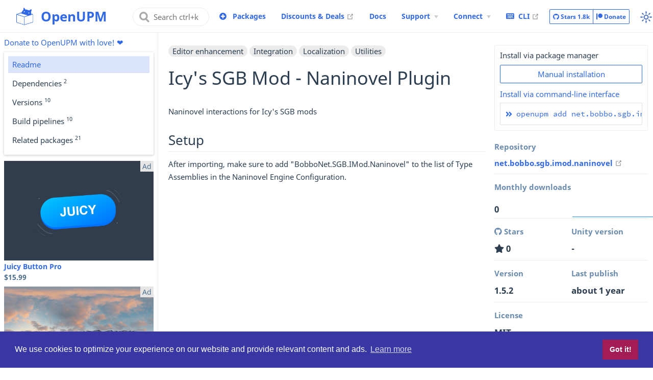

--- FILE ---
content_type: text/html; charset=UTF-8
request_url: https://openupm.com/packages/net.bobbo.sgb.imod.naninovel/
body_size: 3287
content:
<!doctype html>
<html lang="en-US">
  <head>
    <meta charset="utf-8" />
    <meta name="viewport" content="width=device-width,initial-scale=1" />
    <meta name="generator" content="VuePress 2.0.0-rc.7" />
    <style>
      :root {
        --c-bg: #fff;
      }
      html.dark {
        --c-bg: #22272e;
      }
      html,
      body {
        background-color: var(--c-bg);
      }
    </style>
    <script>
      const userMode = localStorage.getItem('vuepress-color-scheme')
      const systemDarkMode =
        window.matchMedia &&
        window.matchMedia('(prefers-color-scheme: dark)').matches
      if (userMode === 'dark' || (userMode !== 'light' && systemDarkMode)) {
        document.documentElement.classList.toggle('dark', true)
      }
    </script>
    <link rel="canonical" href="https://openupm.com/packages/net.bobbo.sgb.imod.naninovel/"><meta property="og:url" content="https://openupm.com/packages/net.bobbo.sgb.imod.naninovel/"><meta property="og:site_name" content="OpenUPM"><meta property="og:title" content="Icy's SGB Mods - Naninovel Plugin | net.bobbo.sgb.imod.naninovel | Unity Package Manager (UPM)"><meta property="og:description" content="Naninovel interactions for Icy's SGB mods"><meta property="og:type" content="website"><meta property="og:image" content="https://openupm.com/images/openupm-twitter.png"><meta property="og:locale" content="en-US"><meta name="twitter:card" content="summary_large_image"><meta name="twitter:image:alt" content="Icy's SGB Mods - Naninovel Plugin | net.bobbo.sgb.imod.naninovel | Unity Package Manager (UPM)"><meta property="article:author" content="BOBBO-NET"><meta property="article:tag" content="editor-enhancement"><meta property="article:tag" content="integration"><meta property="article:tag" content="localization"><meta property="article:tag" content="utilities"><script type="application/ld+json">{"@context":"https://schema.org","@type":"WebPage","name":"Icy's SGB Mods - Naninovel Plugin | net.bobbo.sgb.imod.naninovel | Unity Package Manager (UPM)","description":"Naninovel interactions for Icy's SGB mods"}</script><meta name="theme-color" content="#3068E5"><link rel="icon" href="/images/openupm-icon-256.png"><link rel="mask-icon" href="/images/openupm-icon-mask.svg" color="#3068E5"><link rel="apple-touch-icon" href="/images/openupm-icon-256.png"><meta name="apple-mobile-web-app-capable" content="yes"><meta name="apple-mobile-web-app-status-bar-style" content="black"><meta name="msapplication-TileImage" content="/images/openupm-icon-256.png"><meta name="msapplication-TileColor" content="#000000"><link rel="manifest" href="/manifest.json"><link rel="stylesheet" href="/vendors/fontawesome-free@5.15.1/css/all.css"><link rel="stylesheet" href="/vendors/cookieconsent@3.1.1/build/cookieconsent.min.css"><script src="/vendors/cookieconsent@3.1.1/build/cookieconsent.min.js"></script><script src="/vendors/chunkload-redirect/chunkload-redirect.js" async></script><link rel="alternate" type="application/rss+xml" href="https://api.openupm.com/feeds/updates/rss"><link rel="alternate" type="application/rss+atom" href="https://api.openupm.com/feeds/updates/atom"><link rel="alternate" type="application/json" href="https://api.openupm.com/feeds/updates/json"><meta name="keywords" content="openupm,open upm,upm,unity package manager,unity package,scoped registry,unity,open source,unity assets,asset store,unity store,free resource"><script async src="https://www.googletagmanager.com/gtag/js?id=G-HBWCQ2KGQ5"></script><script>window.dataLayer = window.dataLayer || [];
function gtag(){dataLayer.push(arguments);}
gtag('js', new Date());
gtag('config', 'G-HBWCQ2KGQ5');</script><script src="//pagead2.googlesyndication.com/pagead/js/adsbygoogle.js?client=ca-pub-1509006252899759" crossorigin="anonymous"></script><script async src="https://fundingchoicesmessages.google.com/i/pub-1509006252899759?ers=1" nonce="lUc_KA2m2P9d600H2mOqjg"></script><script nonce="lUc_KA2m2P9d600H2mOqjg">(function() {function signalGooglefcPresent() {if (!window.frames['googlefcPresent']) {if (document.body) {const iframe = document.createElement('iframe'); iframe.style = 'width: 0; height: 0; border: none; z-index: -1000; left: -1000px; top: -1000px;'; iframe.style.display = 'none'; iframe.name = 'googlefcPresent'; document.body.appendChild(iframe);} else {setTimeout(signalGooglefcPresent, 0);}}}signalGooglefcPresent();})();</script><title>Icy's SGB Mods - Naninovel Plugin | net.bobbo.sgb.imod.naninovel | Unity Package Manager (UPM) | OpenUPM</title><meta name="description" content="Naninovel interactions for Icy's SGB mods">
    <link rel="preload" href="/assets/style-druvbdgq.css" as="style"><link rel="stylesheet" href="/assets/style-druvbdgq.css">
    <link rel="modulepreload" href="/assets/app-D4mzDBVh.js"><link rel="modulepreload" href="/assets/index.html-RHOTrcjA.js">
    
  </head>
  <body>
    <div id="app"><!--[--><div class="theme-container wide-layout package-detail"><!--[--><!--[--><header class="navbar"><div class="toggle-sidebar-button" title="toggle sidebar" aria-expanded="false" role="button" tabindex="0"><div class="icon" aria-hidden="true"><span></span><span></span><span></span></div></div><span><a class="route-link" href="/"><img class="logo" src="/images/openupm-icon-256.png" alt="OpenUPM"><span class="site-name can-hide" aria-hidden="true">OpenUPM</span></a></span><div class="navbar-items-wrapper" style=""><!--[--><form class="search-box" role="search"><input type="search" placeholder="Search ctrl+k" autocomplete="off" spellcheck="false" value><!----></form><div class="navbar-items can-hide mr-2"><div class="nav-item packages-add"><a class="route-link nav-link" href="/packages/add/" aria-label data-v-baea3dbc><!--[--><i class="fas fa-plus-circle" aria-hidden="true" data-v-baea3dbc></i><!--]-->  <!--[--><!--]--></a></div></div><!--]--><nav class="navbar-items can-hide" aria-label="site navigation"><!--[--><div class="navbar-item"><a class="route-link route-link-active" href="/packages/" aria-label="Packages" data-v-baea3dbc><!--[--><!--]--> Packages <!--[--><!--]--></a></div><div class="navbar-item"><a class="external-link" href="https://assetstore.unity.com/?on_sale=true&amp;orderBy=1&amp;rows=96&amp;aid=1011lJJH" rel="noopener noreferrer" target="_blank" aria-label="Discounts &amp; Deals" data-v-baea3dbc><!--[--><!--]--> Discounts &amp; Deals <span><svg class="external-link-icon" xmlns="http://www.w3.org/2000/svg" aria-hidden="true" focusable="false" x="0px" y="0px" viewBox="0 0 100 100" width="15" height="15"><path fill="currentColor" d="M18.8,85.1h56l0,0c2.2,0,4-1.8,4-4v-32h-8v28h-48v-48h28v-8h-32l0,0c-2.2,0-4,1.8-4,4v56C14.8,83.3,16.6,85.1,18.8,85.1z"></path><polygon fill="currentColor" points="45.7,48.7 51.3,54.3 77.2,28.5 77.2,37.2 85.2,37.2 85.2,14.9 62.8,14.9 62.8,22.9 71.5,22.9"></polygon></svg><span class="external-link-icon-sr-only">open in new window</span></span><!--[--><!--]--></a></div><div class="navbar-item"><a class="route-link" href="/docs/" aria-label="Docs" data-v-baea3dbc><!--[--><!--]--> Docs <!--[--><!--]--></a></div><div class="navbar-item"><div class="navbar-dropdown-wrapper"><button class="navbar-dropdown-title" type="button" aria-label="Support Menu"><span class="title">Support</span><span class="arrow down"></span></button><button class="navbar-dropdown-title-mobile" type="button" aria-label="Support Menu"><span class="title">Support</span><span class="right arrow"></span></button><ul style="display:none;" class="navbar-dropdown"><!--[--><li class="navbar-dropdown-item"><a class="route-link" href="/support/" aria-label="Support OpenUPM" data-v-baea3dbc><!--[--><!--]--> Support OpenUPM <!--[--><!--]--></a></li><li class="navbar-dropdown-item"><a class="route-link" href="/contributors/" aria-label="Contributors" data-v-baea3dbc><!--[--><!--]--> Contributors <!--[--><!--]--></a></li><!--]--></ul></div></div><div class="navbar-item"><div class="navbar-dropdown-wrapper"><button class="navbar-dropdown-title" type="button" aria-label="Connect Menu"><span class="title">Connect</span><span class="arrow down"></span></button><button class="navbar-dropdown-title-mobile" type="button" aria-label="Connect Menu"><span class="title">Connect</span><span class="right arrow"></span></button><ul style="display:none;" class="navbar-dropdown"><!--[--><li class="navbar-dropdown-item"><a class="external-link" href="https://github.com/openupm/openupm" rel="noopener noreferrer" target="_blank" aria-label="GitHub" data-v-baea3dbc><!--[--><i class="fab fa-github" aria-hidden="true" data-v-baea3dbc></i><!--]--> GitHub <span><svg class="external-link-icon" xmlns="http://www.w3.org/2000/svg" aria-hidden="true" focusable="false" x="0px" y="0px" viewBox="0 0 100 100" width="15" height="15"><path fill="currentColor" d="M18.8,85.1h56l0,0c2.2,0,4-1.8,4-4v-32h-8v28h-48v-48h28v-8h-32l0,0c-2.2,0-4,1.8-4,4v56C14.8,83.3,16.6,85.1,18.8,85.1z"></path><polygon fill="currentColor" points="45.7,48.7 51.3,54.3 77.2,28.5 77.2,37.2 85.2,37.2 85.2,14.9 62.8,14.9 62.8,22.9 71.5,22.9"></polygon></svg><span class="external-link-icon-sr-only">open in new window</span></span><!--[--><!--]--></a></li><li class="navbar-dropdown-item"><a class="external-link" href="https://medium.com/openupm" rel="noopener noreferrer" target="_blank" aria-label="Medium" data-v-baea3dbc><!--[--><i class="fab fa-medium" aria-hidden="true" data-v-baea3dbc></i><!--]--> Medium <span><svg class="external-link-icon" xmlns="http://www.w3.org/2000/svg" aria-hidden="true" focusable="false" x="0px" y="0px" viewBox="0 0 100 100" width="15" height="15"><path fill="currentColor" d="M18.8,85.1h56l0,0c2.2,0,4-1.8,4-4v-32h-8v28h-48v-48h28v-8h-32l0,0c-2.2,0-4,1.8-4,4v56C14.8,83.3,16.6,85.1,18.8,85.1z"></path><polygon fill="currentColor" points="45.7,48.7 51.3,54.3 77.2,28.5 77.2,37.2 85.2,37.2 85.2,14.9 62.8,14.9 62.8,22.9 71.5,22.9"></polygon></svg><span class="external-link-icon-sr-only">open in new window</span></span><!--[--><!--]--></a></li><li class="navbar-dropdown-item"><a class="external-link" href="https://twitter.com/openupmupdate" rel="noopener noreferrer" target="_blank" aria-label="Twitter" data-v-baea3dbc><!--[--><i class="fab fa-twitter" aria-hidden="true" data-v-baea3dbc></i><!--]--> Twitter <span><svg class="external-link-icon" xmlns="http://www.w3.org/2000/svg" aria-hidden="true" focusable="false" x="0px" y="0px" viewBox="0 0 100 100" width="15" height="15"><path fill="currentColor" d="M18.8,85.1h56l0,0c2.2,0,4-1.8,4-4v-32h-8v28h-48v-48h28v-8h-32l0,0c-2.2,0-4,1.8-4,4v56C14.8,83.3,16.6,85.1,18.8,85.1z"></path><polygon fill="currentColor" points="45.7,48.7 51.3,54.3 77.2,28.5 77.2,37.2 85.2,37.2 85.2,14.9 62.8,14.9 62.8,22.9 71.5,22.9"></polygon></svg><span class="external-link-icon-sr-only">open in new window</span></span><!--[--><!--]--></a></li><li class="navbar-dropdown-item"><a class="external-link" href="https://discord.gg/FnUgWEP" rel="noopener noreferrer" target="_blank" aria-label="Discord" data-v-baea3dbc><!--[--><i class="fab fa-discord" aria-hidden="true" data-v-baea3dbc></i><!--]--> Discord <span><svg class="external-link-icon" xmlns="http://www.w3.org/2000/svg" aria-hidden="true" focusable="false" x="0px" y="0px" viewBox="0 0 100 100" width="15" height="15"><path fill="currentColor" d="M18.8,85.1h56l0,0c2.2,0,4-1.8,4-4v-32h-8v28h-48v-48h28v-8h-32l0,0c-2.2,0-4,1.8-4,4v56C14.8,83.3,16.6,85.1,18.8,85.1z"></path><polygon fill="currentColor" points="45.7,48.7 51.3,54.3 77.2,28.5 77.2,37.2 85.2,37.2 85.2,14.9 62.8,14.9 62.8,22.9 71.5,22.9"></polygon></svg><span class="external-link-icon-sr-only">open in new window</span></span><!--[--><!--]--></a></li><li class="navbar-dropdown-item"><a class="external-link" href="mailto:hello@openupm.com" aria-label="Contact Us" data-v-baea3dbc><!--[--><i class="fas fa-envelope" aria-hidden="true" data-v-baea3dbc></i><!--]--> Contact Us <!----><!--[--><!--]--></a></li><li class="navbar-dropdown-item"><a class="external-link" href="https://api.openupm.com/feeds/updates/rss" rel="noopener noreferrer" target="_blank" aria-label="Package Updates" data-v-baea3dbc><!--[--><i class="fa fa-rss-square" aria-hidden="true" data-v-baea3dbc></i><!--]--> Package Updates <span><svg class="external-link-icon" xmlns="http://www.w3.org/2000/svg" aria-hidden="true" focusable="false" x="0px" y="0px" viewBox="0 0 100 100" width="15" height="15"><path fill="currentColor" d="M18.8,85.1h56l0,0c2.2,0,4-1.8,4-4v-32h-8v28h-48v-48h28v-8h-32l0,0c-2.2,0-4,1.8-4,4v56C14.8,83.3,16.6,85.1,18.8,85.1z"></path><polygon fill="currentColor" points="45.7,48.7 51.3,54.3 77.2,28.5 77.2,37.2 85.2,37.2 85.2,14.9 62.8,14.9 62.8,22.9 71.5,22.9"></polygon></svg><span class="external-link-icon-sr-only">open in new window</span></span><!--[--><!--]--></a></li><!--]--></ul></div></div><div class="navbar-item"><a class="external-link" href="https://github.com/openupm/openupm-cli#openupm-cli" rel="noopener noreferrer" target="_blank" aria-label="CLI" data-v-baea3dbc><!--[--><i class="fa fa-keyboard" aria-hidden="true" data-v-baea3dbc></i><!--]--> CLI <span><svg class="external-link-icon" xmlns="http://www.w3.org/2000/svg" aria-hidden="true" focusable="false" x="0px" y="0px" viewBox="0 0 100 100" width="15" height="15"><path fill="currentColor" d="M18.8,85.1h56l0,0c2.2,0,4-1.8,4-4v-32h-8v28h-48v-48h28v-8h-32l0,0c-2.2,0-4,1.8-4,4v56C14.8,83.3,16.6,85.1,18.8,85.1z"></path><polygon fill="currentColor" points="45.7,48.7 51.3,54.3 77.2,28.5 77.2,37.2 85.2,37.2 85.2,14.9 62.8,14.9 62.8,22.9 71.5,22.9"></polygon></svg><span class="external-link-icon-sr-only">open in new window</span></span><!--[--><!--]--></a></div><!--]--></nav><!--[--><div class="initial-container" data-v-b7a79db3><div class="loader" data-v-b7a79db3><i class="fa fa-circle-notch fa-spin mr-1" data-v-b7a79db3></i><strong data-v-b7a79db3>Loading...</strong></div></div><div class="navbar-items hide-md" data-v-1298776c><div class="nav-item growth" data-v-1298776c><div class="btn-group" data-v-1298776c><a href="https://github.com/openupm/openupm" rel="noopener noreferrer" class="btn btn-default btn-sm" data-v-1298776c><i class="fab fa-github" data-v-1298776c></i> Stars <span class="stars" data-v-1298776c>...</span></a><a href="https://www.patreon.com/openupm" rel="noopener noreferrer" class="btn btn-default btn-sm" data-v-1298776c><i class="fab fa-patreon" data-v-1298776c></i> Donate</a></div></div></div><!--]--><button class="toggle-color-mode-button" title="toggle color mode"><svg style="" class="icon" focusable="false" viewBox="0 0 32 32"><path d="M16 12.005a4 4 0 1 1-4 4a4.005 4.005 0 0 1 4-4m0-2a6 6 0 1 0 6 6a6 6 0 0 0-6-6z" fill="currentColor"></path><path d="M5.394 6.813l1.414-1.415l3.506 3.506L8.9 10.318z" fill="currentColor"></path><path d="M2 15.005h5v2H2z" fill="currentColor"></path><path d="M5.394 25.197L8.9 21.691l1.414 1.415l-3.506 3.505z" fill="currentColor"></path><path d="M15 25.005h2v5h-2z" fill="currentColor"></path><path d="M21.687 23.106l1.414-1.415l3.506 3.506l-1.414 1.414z" fill="currentColor"></path><path d="M25 15.005h5v2h-5z" fill="currentColor"></path><path d="M21.687 8.904l3.506-3.506l1.414 1.415l-3.506 3.505z" fill="currentColor"></path><path d="M15 2.005h2v5h-2z" fill="currentColor"></path></svg><svg style="display:none;" class="icon" focusable="false" viewBox="0 0 32 32"><path d="M13.502 5.414a15.075 15.075 0 0 0 11.594 18.194a11.113 11.113 0 0 1-7.975 3.39c-.138 0-.278.005-.418 0a11.094 11.094 0 0 1-3.2-21.584M14.98 3a1.002 1.002 0 0 0-.175.016a13.096 13.096 0 0 0 1.825 25.981c.164.006.328 0 .49 0a13.072 13.072 0 0 0 10.703-5.555a1.01 1.01 0 0 0-.783-1.565A13.08 13.08 0 0 1 15.89 4.38A1.015 1.015 0 0 0 14.98 3z" fill="currentColor"></path></svg></button><!----></div></header><div class="growth-navbar-mobile show-sm" data-v-e0568abe><div class="columns" data-v-e0568abe><div class="column col-12" data-v-e0568abe><div class="btn-group" data-v-e0568abe><a class="route-link route-link-active btn btn-default btn-sm" href="/packages/" aria-label data-v-e0568abe data-v-baea3dbc><!--[--><i class="fa fa-box-open" aria-hidden="true" data-v-baea3dbc></i><!--]-->  <!--[--><!--]--></a><a href="https://github.com/openupm/openupm" rel="noopener noreferrer" class="btn btn-default btn-sm" data-v-e0568abe><i class="fab fa-github" data-v-e0568abe></i> Stars <span class="stars" data-v-e0568abe>...</span></a><a href="https://www.patreon.com/openupm" rel="noopener noreferrer" class="btn btn-default btn-sm" data-v-e0568abe><i class="fab fa-patreon" data-v-e0568abe></i> Donate</a></div></div></div></div><!--]--><!--]--><div class="sidebar-mask"></div><!--[--><aside class="sidebar"><nav class="navbar-items" aria-label="site navigation"><!--[--><div class="navbar-item"><a class="route-link route-link-active" href="/packages/" aria-label="Packages" data-v-baea3dbc><!--[--><!--]--> Packages <!--[--><!--]--></a></div><div class="navbar-item"><a class="external-link" href="https://assetstore.unity.com/?on_sale=true&amp;orderBy=1&amp;rows=96&amp;aid=1011lJJH" rel="noopener noreferrer" target="_blank" aria-label="Discounts &amp; Deals" data-v-baea3dbc><!--[--><!--]--> Discounts &amp; Deals <span><svg class="external-link-icon" xmlns="http://www.w3.org/2000/svg" aria-hidden="true" focusable="false" x="0px" y="0px" viewBox="0 0 100 100" width="15" height="15"><path fill="currentColor" d="M18.8,85.1h56l0,0c2.2,0,4-1.8,4-4v-32h-8v28h-48v-48h28v-8h-32l0,0c-2.2,0-4,1.8-4,4v56C14.8,83.3,16.6,85.1,18.8,85.1z"></path><polygon fill="currentColor" points="45.7,48.7 51.3,54.3 77.2,28.5 77.2,37.2 85.2,37.2 85.2,14.9 62.8,14.9 62.8,22.9 71.5,22.9"></polygon></svg><span class="external-link-icon-sr-only">open in new window</span></span><!--[--><!--]--></a></div><div class="navbar-item"><a class="route-link" href="/docs/" aria-label="Docs" data-v-baea3dbc><!--[--><!--]--> Docs <!--[--><!--]--></a></div><div class="navbar-item"><div class="navbar-dropdown-wrapper"><button class="navbar-dropdown-title" type="button" aria-label="Support Menu"><span class="title">Support</span><span class="arrow down"></span></button><button class="navbar-dropdown-title-mobile" type="button" aria-label="Support Menu"><span class="title">Support</span><span class="right arrow"></span></button><ul style="display:none;" class="navbar-dropdown"><!--[--><li class="navbar-dropdown-item"><a class="route-link" href="/support/" aria-label="Support OpenUPM" data-v-baea3dbc><!--[--><!--]--> Support OpenUPM <!--[--><!--]--></a></li><li class="navbar-dropdown-item"><a class="route-link" href="/contributors/" aria-label="Contributors" data-v-baea3dbc><!--[--><!--]--> Contributors <!--[--><!--]--></a></li><!--]--></ul></div></div><div class="navbar-item"><div class="navbar-dropdown-wrapper"><button class="navbar-dropdown-title" type="button" aria-label="Connect Menu"><span class="title">Connect</span><span class="arrow down"></span></button><button class="navbar-dropdown-title-mobile" type="button" aria-label="Connect Menu"><span class="title">Connect</span><span class="right arrow"></span></button><ul style="display:none;" class="navbar-dropdown"><!--[--><li class="navbar-dropdown-item"><a class="external-link" href="https://github.com/openupm/openupm" rel="noopener noreferrer" target="_blank" aria-label="GitHub" data-v-baea3dbc><!--[--><i class="fab fa-github" aria-hidden="true" data-v-baea3dbc></i><!--]--> GitHub <span><svg class="external-link-icon" xmlns="http://www.w3.org/2000/svg" aria-hidden="true" focusable="false" x="0px" y="0px" viewBox="0 0 100 100" width="15" height="15"><path fill="currentColor" d="M18.8,85.1h56l0,0c2.2,0,4-1.8,4-4v-32h-8v28h-48v-48h28v-8h-32l0,0c-2.2,0-4,1.8-4,4v56C14.8,83.3,16.6,85.1,18.8,85.1z"></path><polygon fill="currentColor" points="45.7,48.7 51.3,54.3 77.2,28.5 77.2,37.2 85.2,37.2 85.2,14.9 62.8,14.9 62.8,22.9 71.5,22.9"></polygon></svg><span class="external-link-icon-sr-only">open in new window</span></span><!--[--><!--]--></a></li><li class="navbar-dropdown-item"><a class="external-link" href="https://medium.com/openupm" rel="noopener noreferrer" target="_blank" aria-label="Medium" data-v-baea3dbc><!--[--><i class="fab fa-medium" aria-hidden="true" data-v-baea3dbc></i><!--]--> Medium <span><svg class="external-link-icon" xmlns="http://www.w3.org/2000/svg" aria-hidden="true" focusable="false" x="0px" y="0px" viewBox="0 0 100 100" width="15" height="15"><path fill="currentColor" d="M18.8,85.1h56l0,0c2.2,0,4-1.8,4-4v-32h-8v28h-48v-48h28v-8h-32l0,0c-2.2,0-4,1.8-4,4v56C14.8,83.3,16.6,85.1,18.8,85.1z"></path><polygon fill="currentColor" points="45.7,48.7 51.3,54.3 77.2,28.5 77.2,37.2 85.2,37.2 85.2,14.9 62.8,14.9 62.8,22.9 71.5,22.9"></polygon></svg><span class="external-link-icon-sr-only">open in new window</span></span><!--[--><!--]--></a></li><li class="navbar-dropdown-item"><a class="external-link" href="https://twitter.com/openupmupdate" rel="noopener noreferrer" target="_blank" aria-label="Twitter" data-v-baea3dbc><!--[--><i class="fab fa-twitter" aria-hidden="true" data-v-baea3dbc></i><!--]--> Twitter <span><svg class="external-link-icon" xmlns="http://www.w3.org/2000/svg" aria-hidden="true" focusable="false" x="0px" y="0px" viewBox="0 0 100 100" width="15" height="15"><path fill="currentColor" d="M18.8,85.1h56l0,0c2.2,0,4-1.8,4-4v-32h-8v28h-48v-48h28v-8h-32l0,0c-2.2,0-4,1.8-4,4v56C14.8,83.3,16.6,85.1,18.8,85.1z"></path><polygon fill="currentColor" points="45.7,48.7 51.3,54.3 77.2,28.5 77.2,37.2 85.2,37.2 85.2,14.9 62.8,14.9 62.8,22.9 71.5,22.9"></polygon></svg><span class="external-link-icon-sr-only">open in new window</span></span><!--[--><!--]--></a></li><li class="navbar-dropdown-item"><a class="external-link" href="https://discord.gg/FnUgWEP" rel="noopener noreferrer" target="_blank" aria-label="Discord" data-v-baea3dbc><!--[--><i class="fab fa-discord" aria-hidden="true" data-v-baea3dbc></i><!--]--> Discord <span><svg class="external-link-icon" xmlns="http://www.w3.org/2000/svg" aria-hidden="true" focusable="false" x="0px" y="0px" viewBox="0 0 100 100" width="15" height="15"><path fill="currentColor" d="M18.8,85.1h56l0,0c2.2,0,4-1.8,4-4v-32h-8v28h-48v-48h28v-8h-32l0,0c-2.2,0-4,1.8-4,4v56C14.8,83.3,16.6,85.1,18.8,85.1z"></path><polygon fill="currentColor" points="45.7,48.7 51.3,54.3 77.2,28.5 77.2,37.2 85.2,37.2 85.2,14.9 62.8,14.9 62.8,22.9 71.5,22.9"></polygon></svg><span class="external-link-icon-sr-only">open in new window</span></span><!--[--><!--]--></a></li><li class="navbar-dropdown-item"><a class="external-link" href="mailto:hello@openupm.com" aria-label="Contact Us" data-v-baea3dbc><!--[--><i class="fas fa-envelope" aria-hidden="true" data-v-baea3dbc></i><!--]--> Contact Us <!----><!--[--><!--]--></a></li><li class="navbar-dropdown-item"><a class="external-link" href="https://api.openupm.com/feeds/updates/rss" rel="noopener noreferrer" target="_blank" aria-label="Package Updates" data-v-baea3dbc><!--[--><i class="fa fa-rss-square" aria-hidden="true" data-v-baea3dbc></i><!--]--> Package Updates <span><svg class="external-link-icon" xmlns="http://www.w3.org/2000/svg" aria-hidden="true" focusable="false" x="0px" y="0px" viewBox="0 0 100 100" width="15" height="15"><path fill="currentColor" d="M18.8,85.1h56l0,0c2.2,0,4-1.8,4-4v-32h-8v28h-48v-48h28v-8h-32l0,0c-2.2,0-4,1.8-4,4v56C14.8,83.3,16.6,85.1,18.8,85.1z"></path><polygon fill="currentColor" points="45.7,48.7 51.3,54.3 77.2,28.5 77.2,37.2 85.2,37.2 85.2,14.9 62.8,14.9 62.8,22.9 71.5,22.9"></polygon></svg><span class="external-link-icon-sr-only">open in new window</span></span><!--[--><!--]--></a></li><!--]--></ul></div></div><div class="navbar-item"><a class="external-link" href="https://github.com/openupm/openupm-cli#openupm-cli" rel="noopener noreferrer" target="_blank" aria-label="CLI" data-v-baea3dbc><!--[--><i class="fa fa-keyboard" aria-hidden="true" data-v-baea3dbc></i><!--]--> CLI <span><svg class="external-link-icon" xmlns="http://www.w3.org/2000/svg" aria-hidden="true" focusable="false" x="0px" y="0px" viewBox="0 0 100 100" width="15" height="15"><path fill="currentColor" d="M18.8,85.1h56l0,0c2.2,0,4-1.8,4-4v-32h-8v28h-48v-48h28v-8h-32l0,0c-2.2,0-4,1.8-4,4v56C14.8,83.3,16.6,85.1,18.8,85.1z"></path><polygon fill="currentColor" points="45.7,48.7 51.3,54.3 77.2,28.5 77.2,37.2 85.2,37.2 85.2,14.9 62.8,14.9 62.8,22.9 71.5,22.9"></polygon></svg><span class="external-link-icon-sr-only">open in new window</span></span><!--[--><!--]--></a></div><!--]--></nav><!--[--><!--[--><!--[--><!--[--><!----><!--]--><!--]--><!--]--><!--]--><ul class="sidebar-items"><!--[--><li><p tabindex="0" class="sidebar-item sidebar-heading"> <!----></p><!----></li><!--]--></ul><!--[--><!--]--></aside><!--]--><!--[--><main class="page"><!--[--><!--]--><div class="theme-default-content"><!--[--><!--[--><!--[--><!--[--><!----><!--]--><!--]--><!--]--><!--]--><div></div><!--[--><!--]--></div><footer class="page-meta"><!----><!----><!----></footer><!----><!--[--><!--[--><!----><!----><!--]--><!--]--></main><!--]--></div><!--[--><!----><!--]--><!--]--></div>
    <script type="module" src="/assets/app-D4mzDBVh.js" defer></script>
  </body>
</html>


--- FILE ---
content_type: text/html; charset=utf-8
request_url: https://www.google.com/recaptcha/api2/aframe
body_size: 268
content:
<!DOCTYPE HTML><html><head><meta http-equiv="content-type" content="text/html; charset=UTF-8"></head><body><script nonce="5ZM0IJFSJpoCY8e4QVtlFw">/** Anti-fraud and anti-abuse applications only. See google.com/recaptcha */ try{var clients={'sodar':'https://pagead2.googlesyndication.com/pagead/sodar?'};window.addEventListener("message",function(a){try{if(a.source===window.parent){var b=JSON.parse(a.data);var c=clients[b['id']];if(c){var d=document.createElement('img');d.src=c+b['params']+'&rc='+(localStorage.getItem("rc::a")?sessionStorage.getItem("rc::b"):"");window.document.body.appendChild(d);sessionStorage.setItem("rc::e",parseInt(sessionStorage.getItem("rc::e")||0)+1);localStorage.setItem("rc::h",'1769456531889');}}}catch(b){}});window.parent.postMessage("_grecaptcha_ready", "*");}catch(b){}</script></body></html>

--- FILE ---
content_type: application/javascript; charset=UTF-8
request_url: https://openupm.com/assets/AdsenseDisplayForPackageDetail-CXGvIyw9.js
body_size: -19
content:
import{_ as a,r as s,o as t,c as o,a as c,w as l,e as d,b as n}from"./app-D4mzDBVh.js";const r={},i={class:"mb-2"},_=n("ins",{class:"adsbygoogle",style:{display:"block",height:"300px"},"data-ad-client":"ca-pub-1509006252899759","data-ad-slot":"8471296007","data-ad-format":"auto","data-full-width-responsive":"true"},null,-1);function p(u,f){const e=s("scriptx");return t(),o("div",i,[_,c(e,null,{default:l(()=>[d(" (adsbygoogle = window.adsbygoogle || []).push({}); ")]),_:1})])}const h=a(r,[["render",p],["__file","AdsenseDisplayForPackageDetail.vue"]]);export{h as default};


--- FILE ---
content_type: application/javascript; charset=UTF-8
request_url: https://openupm.com/assets/PlaceholderLoader-qlzRK8MT.js
body_size: 337
content:
import{g as u,a as t,k as i,W as h,o as p,D as y,C as f,_ as m}from"./app-D4mzDBVh.js";var s=function(){return Math.random().toString(36).substring(2)},v=u({name:"ContentLoader",props:{width:{type:[Number,String]},height:{type:[Number,String]},viewBox:{type:String},preserveAspectRatio:{type:String,default:"xMidYMid meet"},speed:{type:Number,default:2},baseUrl:{type:String,default:""},primaryColor:{type:String,default:"#f9f9f9"},secondaryColor:{type:String,default:"#ecebeb"},primaryOpacity:{type:Number,default:1},secondaryOpacity:{type:Number,default:1},uniqueKey:{type:String},animate:{type:Boolean,default:!0}},setup:function(e){var a=i(function(){return e.uniqueKey?"".concat(e.uniqueKey,"-idClip"):s()}),n=i(function(){return e.uniqueKey?"".concat(e.uniqueKey,"-idGradient"):s()}),l=i(function(){var r;return(r=e.width)!==null&&r!==void 0?r:400}),c=i(function(){var r;return(r=e.height)!==null&&r!==void 0?r:130}),d=i(function(){var r;return(r=e.viewBox)!==null&&r!==void 0?r:"0 0 ".concat(l.value," ").concat(c.value)});return{idClip:a,idGradient:n,computedViewBox:d}},render:function(){return t("svg",{width:this.width,height:this.height,viewBox:this.computedViewBox,version:"1.1",preserveAspectRatio:this.preserveAspectRatio},[t("rect",{style:{fill:"url(".concat(this.baseUrl,"#").concat(this.idGradient,")")},"clip-path":"url(".concat(this.baseUrl,"#").concat(this.idClip,")"),x:"0",y:"0",width:"100%",height:"100%"},null),t("defs",null,[t("clipPath",{id:this.idClip},[this.$slots.default?this.$slots.default():t("rect",{x:"0",y:"0",rx:"5",ry:"5",width:"100%",height:"100%"},null)]),t("linearGradient",{id:this.idGradient},[t("stop",{offset:"0%","stop-color":this.primaryColor,"stop-opacity":this.primaryOpacity},[this.animate?t("animate",{attributeName:"offset",values:"-2; 1",dur:"".concat(this.speed,"s"),repeatCount:"indefinite"},null):null]),t("stop",{offset:"50%","stop-color":this.secondaryColor,"stop-opacity":this.secondaryOpacity},[this.animate?t("animate",{attributeName:"offset",values:"-1.5; 1.5",dur:"".concat(this.speed,"s"),repeatCount:"indefinite"},null):null]),t("stop",{offset:"100%","stop-color":this.primaryColor,"stop-opacity":this.primaryOpacity},[this.animate?t("animate",{attributeName:"offset",values:"-1; 2",dur:"".concat(this.speed,"s"),repeatCount:"indefinite"},null):null])])])])}}),g=u(function(o,e){var a=e.attrs;return function(){return t(v,a,{default:function(){return[t("rect",{x:"0",y:"0",rx:"3",ry:"3",width:"250",height:"10"},null),t("rect",{x:"20",y:"20",rx:"3",ry:"3",width:"220",height:"10"},null),t("rect",{x:"20",y:"40",rx:"3",ry:"3",width:"170",height:"10"},null),t("rect",{x:"0",y:"60",rx:"3",ry:"3",width:"250",height:"10"},null),t("rect",{x:"20",y:"80",rx:"3",ry:"3",width:"200",height:"10"},null),t("rect",{x:"20",y:"100",rx:"3",ry:"3",width:"80",height:"10"},null)]}})}});const x=u({__name:"PlaceholderLoader",setup(o){const e=h(),a=i(()=>e.value?"#2c2c2c":"#f9f9f9"),n=i(()=>e.value?"#6c6c6c":"#ecebeb");return(l,c)=>(p(),y(f(g),{"primary-color":a.value,"secondary-color":n.value},null,8,["primary-color","secondary-color"]))}}),C=m(x,[["__file","PlaceholderLoader.vue"]]);export{C as default};


--- FILE ---
content_type: application/javascript; charset=UTF-8
request_url: https://openupm.com/assets/PackageSetupViaPackageManager-CBefxDVP.js
body_size: 534
content:
import{H as S}from"./index-COV9mfjx.js";import{g as j,k as p,r as g,o as m,D as b,w as o,e as t,b as e,c as k,F as A,q as L,t as i,a as r,V as y,_ as V}from"./app-D4mzDBVh.js";const N=e("p",null,"Please follow the instrustions:",-1),R=e("li",null,[t("open "),e("strong",null,"Edit/Project Settings/Package Manager")],-1),w={class:"setup-scoped-registry"},B=e("li",null,[t("click "),e("kbd",null,"Save"),t(" or "),e("kbd",null,"Apply")],-1),C=e("li",null,[t("open "),e("strong",null,"Window/Package Manager")],-1),U=e("li",null,[t("click "),e("kbd",null,"+")],-1),H=e("li",null,[t(" select "),e("kbd",null,"Add package by name..."),t(" or "),e("kbd",null,"Add package from git URL...")],-1),T=e("li",null,[t("click "),e("kbd",null,"Add")],-1),D=e("div",{class:"divider text-center","data-content":"OR"},null,-1),I={class:"theme-default-content custom"},O=["innerHTML"],W="modal-manualinstallation",E=j({__name:"PackageSetupViaPackageManager",props:{name:{type:String,default:""},version:{type:String,default:""},scopes:{type:Array,default:()=>[]}},setup(s){const c=s,_=y().replace("https://",""),h=y(),v=p(()=>{const a=[{name:"Name",value:_},{name:"URL",value:h}],l=c.scopes||[];for(let n=0;n<l.length;n++){const d=l[n];a.push({name:n==0?"Scope(s)":"",value:d})}return a}),f=p(()=>{const a={scopedRegistries:[{name:_,url:h,scopes:c.scopes}],dependencies:{}};a.dependencies[c.name]=c.version;const l=JSON.stringify(a,null,4);return`<pre><code class="hljs json">${S.highlight(l,{language:"json"}).value}</code></pre>`}),x=p(()=>({link:"https://docs.unity3d.com/Manual/upm-manifestPrj.html",text:"Packages/manifest.json"}));return(a,l)=>{const n=g("CopyWrapper"),d=g("AutoLink"),P=g("Modal");return m(),b(P,{id:W},{title:o(()=>[t("Install via Package Manager")]),body:o(()=>[N,e("ul",null,[R,e("li",null,[t(" add a new Scoped Registry (or edit the existing OpenUPM entry) "),e("dl",w,[(m(!0),k(A,null,L(v.value,(u,M)=>(m(),k("div",{key:M},[e("dt",null,i(u.name),1),e("dd",null,[r(n,{"copy-text":u.value},{default:o(()=>[e("code",null,i(u.value),1)]),_:2},1032,["copy-text"])])]))),128))])]),B,C,U,H,e("li",null,[t(" paste "),r(n,{"copy-text":s.name},{default:o(()=>[e("code",null,i(s.name),1)]),_:1},8,["copy-text"]),t(" into name ")]),e("li",null,[t(" paste "),r(n,{"copy-text":s.version},{default:o(()=>[e("code",null,i(s.version),1)]),_:1},8,["copy-text"]),t(" into version ")]),T]),D,e("p",null,[t(" Alternatively, merge the snippet to "),r(d,{item:x.value},null,8,["item"])]),e("div",I,[e("div",{class:"language-json",innerHTML:f.value},null,8,O)])]),_:1})}}}),q=V(E,[["__file","PackageSetupViaPackageManager.vue"]]);export{q as default};


--- FILE ---
content_type: application/javascript; charset=UTF-8
request_url: https://openupm.com/assets/GrowthNavbar-BfdIbws5.js
body_size: 278
content:
import{g as c,E as p,o as _,c as d,b as t,e as a,t as o,C as i,p as l,f as h,_ as f}from"./app-D4mzDBVh.js";const n=e=>(l("data-v-1298776c"),e=e(),h(),e),u={class:"navbar-items hide-md"},m={class:"nav-item growth"},b={class:"btn-group"},v={href:"https://github.com/openupm/openupm",rel:"noopener noreferrer",class:"btn btn-default btn-sm"},w=n(()=>t("i",{class:"fab fa-github"},null,-1)),S={class:"stars"},g={href:"https://www.patreon.com/openupm",rel:"noopener noreferrer",class:"btn btn-default btn-sm"},N=n(()=>t("i",{class:"fab fa-patreon"},null,-1)),I=c({__name:"GrowthNavbar",setup(e){const r=p();return(s,B)=>(_(),d("div",u,[t("div",m,[t("div",b,[t("a",v,[w,a(" Stars "),t("span",S,o(i(r).formattedStars),1)]),t("a",g,[N,a(" "+o(s.$capitalize(s.$t("donate"))),1)])])])]))}}),k=f(I,[["__scopeId","data-v-1298776c"],["__file","GrowthNavbar.vue"]]);export{k as default};


--- FILE ---
content_type: application/javascript; charset=UTF-8
request_url: https://openupm.com/assets/CopyWrapper-C1DDoRxD.js
body_size: 1051
content:
import{j as y,g,u as v,k as C,l as b,o as w,c as _,m as D,n as k,_ as x}from"./app-D4mzDBVh.js";var h=function(){var t=document.getSelection();if(!t.rangeCount)return function(){};for(var e=document.activeElement,o=[],r=0;r<t.rangeCount;r++)o.push(t.getRangeAt(r));switch(e.tagName.toUpperCase()){case"INPUT":case"TEXTAREA":e.blur();break;default:e=null;break}return t.removeAllRanges(),function(){t.type==="Caret"&&t.removeAllRanges(),t.rangeCount||o.forEach(function(c){t.addRange(c)}),e&&e.focus()}},E=h,u={"text/plain":"Text","text/html":"Url",default:"Text"},S="Copy to clipboard: #{key}, Enter";function T(t){var e=(/mac os x/i.test(navigator.userAgent)?"⌘":"Ctrl")+"+C";return t.replace(/#{\s*key\s*}/g,e)}function R(t,e){var o,r,c,s,l,a,i=!1;e||(e={}),o=e.debug||!1;try{c=E(),s=document.createRange(),l=document.getSelection(),a=document.createElement("span"),a.textContent=t,a.ariaHidden="true",a.style.all="unset",a.style.position="fixed",a.style.top=0,a.style.clip="rect(0, 0, 0, 0)",a.style.whiteSpace="pre",a.style.webkitUserSelect="text",a.style.MozUserSelect="text",a.style.msUserSelect="text",a.style.userSelect="text",a.addEventListener("copy",function(n){if(n.stopPropagation(),e.format)if(n.preventDefault(),typeof n.clipboardData>"u"){o&&console.warn("unable to use e.clipboardData"),o&&console.warn("trying IE specific stuff"),window.clipboardData.clearData();var p=u[e.format]||u.default;window.clipboardData.setData(p,t)}else n.clipboardData.clearData(),n.clipboardData.setData(e.format,t);e.onCopy&&(n.preventDefault(),e.onCopy(n.clipboardData))}),document.body.appendChild(a),s.selectNodeContents(a),l.addRange(s);var m=document.execCommand("copy");if(!m)throw new Error("copy command was unsuccessful");i=!0}catch(n){o&&console.error("unable to copy using execCommand: ",n),o&&console.warn("trying IE specific stuff");try{window.clipboardData.setData(e.format||"text",t),e.onCopy&&e.onCopy(window.clipboardData),i=!0}catch(p){o&&console.error("unable to copy using clipboardData: ",p),o&&console.error("falling back to prompt"),r=T("message"in e?e.message:S),window.prompt(r,t)}}finally{l&&(typeof l.removeRange=="function"?l.removeRange(s):l.removeAllRanges()),a&&document.body.removeChild(a),c()}return i}var A=R;const I=y(A),U=["data-tooltip"],f=g({__name:"CopyWrapper",props:{copyText:{type:String,default:""},displayBlock:{type:Boolean,default:!1}},setup(t){const{t:e}=v(),o=t,r=C(()=>e("copied-tooltip")),c=b(!1),s=()=>{I(o.copyText,{format:"text/plain"}),c.value=!0,setTimeout(()=>{c.value=!1},2e3)};return(l,a)=>(w(),_("span",{"data-tooltip":r.value,class:k({"copy-wrapper tooltip tooltip-click":!0,"tooltip-clicked":c.value,"d-block":t.displayBlock}),onClick:s},[D(l.$slots,"default",{},void 0,!0)],10,U))}});function d(t){const e=t;e.__i18n=e.__i18n||[],e.__i18n.push({locale:"en-US",resource:{"copied-tooltip":o=>{const{normalize:r}=o;return r(["Copied to pasteboard"])}}})}typeof d=="function"&&d(f);const z=x(f,[["__scopeId","data-v-e1f6e7a1"],["__file","CopyWrapper.vue"]]);export{z as default};


--- FILE ---
content_type: application/javascript; charset=UTF-8
request_url: https://openupm.com/vendors/chunkload-redirect/chunkload-redirect.js
body_size: -78
content:
/* Refresh page when a chunk fails to load
 * Modified from https://raw.githubusercontent.com/cwaring/vuepress-plugin-chunkload-redirect/main/clientRootMixin.js
 */
function unhandledRejection(e) {
  console.error("unhandledrejection", e);
  if (/loading chunk \d* failed./i.test(e.reason))
    window.location.href = window.location.href;
}

// catch unhandledRejection from promise
window.removeEventListener("unhandledrejection", unhandledRejection);
window.addEventListener("unhandledrejection", unhandledRejection);


--- FILE ---
content_type: application/javascript; charset=UTF-8
request_url: https://openupm.com/assets/GrowthNavbarMobile-BPtiXxA2.js
body_size: -8
content:
import{g as p,E as _,u,k as d,i as b,r as f,o as m,c as h,b as e,a as v,e as o,t as a,C as k,p as g,f as w,_ as S}from"./app-D4mzDBVh.js";const n=t=>(g("data-v-e0568abe"),t=t(),w(),t),N={class:"growth-navbar-mobile show-sm"},I={class:"columns"},x={class:"column col-12"},L={class:"btn-group"},B={href:"https://github.com/openupm/openupm",rel:"noopener noreferrer",class:"btn btn-default btn-sm"},C=n(()=>e("i",{class:"fab fa-github"},null,-1)),G={class:"stars"},M={href:"https://www.patreon.com/openupm",rel:"noopener noreferrer",class:"btn btn-default btn-sm"},V=n(()=>e("i",{class:"fab fa-patreon"},null,-1)),z=p({__name:"GrowthNavbarMobile",setup(t){const c=_(),{t:r}=u(),i=d(()=>({link:"/packages/",text:b(r("packages")),icon:"fa fa-box-open",iconLeft:!0}));return(s,A)=>{const l=f("AutoLink");return m(),h("div",N,[e("div",I,[e("div",x,[e("div",L,[v(l,{item:i.value,class:"btn btn-default btn-sm"},null,8,["item"]),e("a",B,[C,o(" Stars "),e("span",G,a(k(c).formattedStars),1)]),e("a",M,[V,o(" "+a(s.$capitalize(s.$t("donate"))),1)])])])])])}}}),E=S(z,[["__scopeId","data-v-e0568abe"],["__file","GrowthNavbarMobile.vue"]]);export{E as default};


--- FILE ---
content_type: application/javascript; charset=UTF-8
request_url: https://openupm.com/assets/LazyImage-YbwzJvDm.js
body_size: 360
content:
import{l as v,G as m,k as l,h as _,H as y,I as i,g as P,o as O,D as b,J as I,C as h,_ as w}from"./app-D4mzDBVh.js";var B=Object.defineProperty,E=Object.defineProperties,L=Object.getOwnPropertyDescriptors,d=Object.getOwnPropertySymbols,S=Object.prototype.hasOwnProperty,z=Object.prototype.propertyIsEnumerable,A=(e,r,t)=>r in e?B(e,r,{enumerable:!0,configurable:!0,writable:!0,value:t}):e[r]=t,D=(e,r)=>{for(var t in r||(r={}))S.call(r,t)&&A(e,t,r[t]);if(d)for(var t of d(r))z.call(r,t)&&A(e,t,r[t]);return e},j=(e,r)=>E(e,L(r)),R={props:{src:{type:String,required:!0},srcPlaceholder:{type:String,default:"[data-uri]"},srcset:{type:String},intersectionOptions:{type:Object,default:()=>({})},usePicture:{type:Boolean,default:!1}},inheritAttrs:!1,setup(e,{attrs:r,slots:t,emit:o}){const a=v(null),s=m({observer:null,intersected:!1,loaded:!1}),f=l(()=>s.intersected&&e.src?e.src:e.srcPlaceholder),g=l(()=>s.intersected&&e.srcset?e.srcset:!1),c=()=>{a.value&&a.value.getAttribute("src")!==e.srcPlaceholder&&(s.loaded=!0,o("load",a.value))},p=()=>o("error",a.value);return _(()=>{"IntersectionObserver"in window&&(s.observer=new IntersectionObserver(n=>{n[0].isIntersecting&&(s.intersected=!0,s.observer.disconnect(),o("intersect"))},e.intersectionOptions),s.observer.observe(a.value))}),y(()=>{"IntersectionObserver"in window&&s.observer&&s.observer.disconnect()}),()=>{const n=i("img",j(D({ref:a,src:f.value,srcset:g.value||null},r),{class:[r.class,"v-lazy-image",{"v-lazy-image-loaded":s.loaded}],onLoad:c,onError:p}));return e.usePicture?i("picture",{ref:a,onLoad:c},s.intersected?[t.default,n]:[n]):n}}};const u="[data-uri]",x=P({__name:"LazyImage",props:{placeholder:{type:String,default:u},errorMessage:{type:String,default:"Image not found: "}},setup(e){const r=e,t=o=>{const a=o.attributes.src.value;console.log(r.errorMessage+a),o.src=u,o.classList.add("v-lazy-image-loaded")};return(o,a)=>(O(),b(h(R),I(o.$attrs,{"src-placeholder":e.placeholder,onError:t}),null,16,["src-placeholder"]))}}),M=w(x,[["__scopeId","data-v-3fd3da67"],["__file","LazyImage.vue"]]);export{M as default};


--- FILE ---
content_type: application/javascript; charset=UTF-8
request_url: https://openupm.com/assets/Sparkline-ChVXOYqX.js
body_size: 280
content:
import{g as x,k as p,o as P,c as v,b as h,_ as $}from"./app-D4mzDBVh.js";const y=["d"],w=["d"],t=2,a=160,n=60,B=20,E=x({__name:"Sparkline",props:{dataPoints:{type:Array,required:!0}},setup(d){const u=d,c=p(()=>{const s=u.dataPoints,l=Math.max(...s)+1,i=Math.min(...s)===0?2:B,e=[],f=s.length-1;if(s.forEach((o,k)=>{const m=k/f*a+t,g=n-o/l*(n-i)+t-i;e.push({x:m,y:g})}),!e[0])return`M 0 ${t} L 0 ${t} L ${a} ${t}`;const r=[];return e.forEach(o=>r.push(["L",o.x,o.y].join(" "))),["M"+e[0].x,e[0].y,...r].join(" ")}),_=p(()=>`V ${n} L 4 ${n} Z`);return(s,l)=>(P(),v("svg",{class:"sparkline",width:a,height:n,"stroke-width":t},[h("path",{class:"sparkline--line",d:c.value,fill:"none"},null,8,y),h("path",{class:"sparkline--fill",d:[c.value,_.value].join(" "),stroke:"none"},null,8,w)]))}}),b=$(E,[["__scopeId","data-v-04c663b6"],["__file","Sparkline.vue"]]);export{b as default};


--- FILE ---
content_type: application/javascript; charset=UTF-8
request_url: https://openupm.com/assets/PackageSetup-CddfkjAx.js
body_size: 830
content:
import{g as P,k as p,S as g,r,o as l,c as s,a as d,b as a,e as u,t as i,w as h,A as m,F as C,p as w,f as B,_ as I}from"./app-D4mzDBVh.js";const k=e=>(w("data-v-191f6d61"),e=e(),B(),e),V={key:0,class:"col-12 install-section"},N={key:0},A={key:1},M={key:0},U={class:"install-option"},G={class:"package-installer-btn-wrap btn-group btn-group-block"},T={href:"#modal-manualinstallation",class:"btn btn-default"},F={class:"install-option last"},O={href:"#modal-commandlinetool"},R={class:"install-cli"},W=k(()=>a("i",{class:"fas fa-angle-double-right"},null,-1)),j={key:1,class:"custom-container warning"},q={key:0},D={class:"custom-container-title"},E={key:1},J={class:"custom-container-title"},H=k(()=>a("br",null,null,-1)),_=P({__name:"PackageSetup",props:{isLoading:{type:Boolean,default:!0},hasNotSucceededBuild:{type:Boolean,default:!1},metadata:{type:Object,default:()=>{}},version:{type:String,default:""},scopes:{type:Array,default:()=>[]}},setup(e){const c=e,t=p(()=>`openupm add ${c.metadata.name}`),o=p(()=>({path:"",query:{subPage:"pipelines"}})),f=p(()=>({link:g(c.metadata.repoUrl,"tags"),text:g(c.metadata.repoUrl,"tags").replace("https://github.com/","")}));return(n,K)=>{const y=r("PlaceholderLoader"),z=r("PackageSetupViaPackageManager"),b=r("CopyWrapper"),$=r("PackageSetupViaCLI"),S=r("RouterLink"),L=r("AutoLink");return l(),s(C,null,[e.isLoading||e.version?(l(),s("section",V,[e.isLoading?(l(),s("div",N,[d(y)])):(l(),s("div",A,[e.version?(l(),s("div",M,[a("div",U,[a("h3",null,[u(i(n.$capitalize(n.$t("install-via-package-manager")))+" ",1),a("div",G,[a("a",T,i(n.$capitalize(n.$t("manual-installation"))),1)])])]),d(z,{name:e.metadata.name,version:e.version,scopes:e.scopes},null,8,["name","version","scopes"]),a("div",F,[a("h3",null,[a("a",O,i(n.$capitalize(n.$t("install-via-command-line-interface"))),1)]),a("div",R,[d(b,{"copy-text":t.value,"display-block":!0},{default:h(()=>[a("code",null,[W,u(i(t.value),1)])]),_:1},8,["copy-text"])])]),d($,{name:e.metadata.name},null,8,["name"])])):m("",!0)]))])):m("",!0),!e.isLoading&&!e.version?(l(),s("div",j,[e.hasNotSucceededBuild?(l(),s("div",q,[a("p",D,i(n.$capitalize(n.$t("no-release-title"))),1),a("p",null,i(n.$t("no-release-desc")),1),a("p",null,[d(S,{to:o.value,exact:!1},{default:h(()=>[u(i(n.$capitalize(n.$t("learn-more"))),1)]),_:1},8,["to"])])])):(l(),s("div",E,[a("p",J,[u(i(n.$capitalize(n.$t("no-valid-tag-title"))),1),H]),a("p",null,i(n.$t("no-valid-tag-desc")),1),a("p",null,[u(i(n.$capitalize(n.$t("learn-more")))+": ",1),d(L,{item:f.value},null,8,["item"])])]))])):m("",!0)],64)}}});function v(e){const c=e;c.__i18n=c.__i18n||[],c.__i18n.push({locale:"en-US",resource:{"install-via-command-line-interface":t=>{const{normalize:o}=t;return o(["install via Command-Line Interface"])},"install-via-package-manager":t=>{const{normalize:o}=t;return o(["install via Package Manager"])},"no-valid-tag-title":t=>{const{normalize:o}=t;return o(["no valid Git tag"])},"no-valid-tag-desc":t=>{const{normalize:o}=t;return o(["OpenUPM only tracks Git tags that adhere to the semver convention. If a valid Git tag is not found, the package will not appear on the package listing."])},"no-release-title":t=>{const{normalize:o}=t;return o(["no releases published"])},"no-release-desc":t=>{const{normalize:o}=t;return o(["This typically occurs when a repository is first imported. But if all builds have been processed and failed, the package will not appear on the package listing until a successful first release is built."])},"manual-installation":t=>{const{normalize:o}=t;return o(["manual installation"])}}})}typeof v=="function"&&v(_);const X=I(_,[["__scopeId","data-v-191f6d61"],["__file","PackageSetup.vue"]]);export{X as default};


--- FILE ---
content_type: application/javascript; charset=UTF-8
request_url: https://openupm.com/assets/index.html-RHOTrcjA.js
body_size: 467
content:
import{_ as e,o as t,c as n}from"./app-D4mzDBVh.js";const o={};function a(i,r){return t(),n("div")}const l=e(o,[["render",a],["__file","index.html.vue"]]),s=JSON.parse(`{"path":"/packages/net.bobbo.sgb.imod.naninovel/","title":"Icy's SGB Mods - Naninovel Plugin | net.bobbo.sgb.imod.naninovel | Unity Package Manager (UPM)","lang":"en-US","frontmatter":{"layout":"PackageDetailLayout","sidebar":[{"text":"","children":[]}],"title":"Icy's SGB Mods - Naninovel Plugin | net.bobbo.sgb.imod.naninovel | Unity Package Manager (UPM)","description":"Naninovel interactions for Icy's SGB mods","cover":"","author":"BOBBO-NET","tags":["editor-enhancement","integration","localization","utilities"],"metadataLocal":{"name":"net.bobbo.sgb.imod.naninovel","repoUrl":"https://github.com/BOBBO-NET/net.bobbo.sgb.imod.naninovel","displayName":"Icy's SGB Mods - Naninovel Plugin","description":"Naninovel interactions for Icy's SGB mods","licenseSpdxId":"MIT","licenseName":"MIT License","topics":["editor-enhancement","integration","localization","utilities"],"hunter":"Iseeicy","createdAt":1692393665633,"image":"","parentRepoUrl":null,"readme":"main:README.md","gitTagPrefix":"","gitTagIgnore":"","minVersion":"","imageFit":"cover","repo":"net.bobbo.sgb.imod.naninovel","owner":"BOBBO-NET","ownerUrl":"https://github.com/BOBBO-NET","parentRepo":null,"parentOwner":null,"parentOwnerUrl":null,"readmeBranch":"main","hunterUrl":"https://github.com/Iseeicy"},"topics":[{"name":"Editor Enhancement","slug":"editor-enhancement","keywords":["editor","extension"],"urlPath":"/packages/topics/editor-enhancement/"},{"name":"Integration","slug":"integration","keywords":["integration","third-party"],"urlPath":"/packages/topics/integration/"},{"name":"Localization","slug":"localization","keywords":["localization","internationalization","translation"],"urlPath":"/packages/topics/localization/"},{"name":"Utilities","slug":"utilities","keywords":["utilities","tool"],"urlPath":"/packages/topics/utilities/"}],"head":[["link",{"rel":"canonical","href":"https://openupm.com/packages/net.bobbo.sgb.imod.naninovel/"}],["meta",{"property":"og:url","content":"https://openupm.com/packages/net.bobbo.sgb.imod.naninovel/"}],["meta",{"property":"og:site_name","content":"OpenUPM"}],["meta",{"property":"og:title","content":"Icy's SGB Mods - Naninovel Plugin | net.bobbo.sgb.imod.naninovel | Unity Package Manager (UPM)"}],["meta",{"property":"og:description","content":"Naninovel interactions for Icy's SGB mods"}],["meta",{"property":"og:type","content":"website"}],["meta",{"property":"og:image","content":"https://openupm.com/images/openupm-twitter.png"}],["meta",{"property":"og:locale","content":"en-US"}],["meta",{"name":"twitter:card","content":"summary_large_image"}],["meta",{"name":"twitter:image:alt","content":"Icy's SGB Mods - Naninovel Plugin | net.bobbo.sgb.imod.naninovel | Unity Package Manager (UPM)"}],["meta",{"property":"article:author","content":"BOBBO-NET"}],["meta",{"property":"article:tag","content":"editor-enhancement"}],["meta",{"property":"article:tag","content":"integration"}],["meta",{"property":"article:tag","content":"localization"}],["meta",{"property":"article:tag","content":"utilities"}],["script",{"type":"application/ld+json"},"{\\"@context\\":\\"https://schema.org\\",\\"@type\\":\\"WebPage\\",\\"name\\":\\"Icy's SGB Mods - Naninovel Plugin | net.bobbo.sgb.imod.naninovel | Unity Package Manager (UPM)\\",\\"description\\":\\"Naninovel interactions for Icy's SGB mods\\"}"]]},"headers":[],"filePathRelative":null}`);export{l as comp,s as data};


--- FILE ---
content_type: application/javascript; charset=UTF-8
request_url: https://openupm.com/assets/Modal-CP6cUFWb.js
body_size: 563
content:
import{g as i,o as s,c as a,b as o,m as d,A as l,p as n,f as r,_}from"./app-D4mzDBVh.js";const c=e=>(n("data-v-8ba1dd8f"),e=e(),r(),e),h=["id"],u=c(()=>o("a",{href:"#close",class:"modal-overlay","aria-label":"Close"},null,-1)),f={class:"modal-container"},m={key:0,class:"modal-header"},p=c(()=>o("a",{href:"#close",class:"btn btn-clear float-right","aria-label":"Close"},null,-1)),v={class:"modal-title h5"},y={key:1,class:"modal-body"},b={class:"content"},B=i({__name:"Modal",props:{id:{type:String,default:""},showHeader:{type:Boolean,default:!0},showBody:{type:Boolean,default:!0}},setup(e){return(t,w)=>(s(),a("div",{id:e.id,class:"modal"},[u,o("div",f,[e.showHeader?(s(),a("div",m,[p,o("div",v,[d(t.$slots,"title",{},void 0,!0)])])):l("",!0),e.showBody?(s(),a("div",y,[o("div",b,[d(t.$slots,"body",{},void 0,!0)])])):l("",!0)])],8,h))}}),k=_(B,[["__scopeId","data-v-8ba1dd8f"],["__file","Modal.vue"]]);export{k as default};


--- FILE ---
content_type: application/javascript; charset=utf-8
request_url: https://fundingchoicesmessages.google.com/f/AGSKWxVbU26kbvDZIIuYhvkbEWOoI1pNDHaA-kqyedqwFlGlwKLuYAEhBk1c06KR7c8BsuTrPUNLM6WovEYesJXkFrwcAu58km_lvwV-bCM0UkeMCq8fUdvD5_Hczf4lk4FSYpnnzJyjn2dwheyDMar88bCFb0fxEnOgV5yTtLF8z7QVaVkuy9b9MSKSw0Cu/_/cdn.ads./footer-ad-/realmedia_mjx_?ad_ids=/adslider-
body_size: -1289
content:
window['6cacf713-7821-4864-a4b6-af353eabbf0e'] = true;

--- FILE ---
content_type: application/javascript; charset=UTF-8
request_url: https://openupm.com/assets/ReadmeHtml-CMjPPelE.js
body_size: -29
content:
import{g as r,l as c,h as i,o as m,c as u,_ as p}from"./app-D4mzDBVh.js";function f(n){const e=n.querySelectorAll("p, h1, h2, h3, h4, h5");let t=0,a=0,o=7;e.forEach((s,d)=>{if(t++,t===o||d===e.length-1&&(a===0||t>9)){const l=document.createElement("div");g(l),s.parentNode.insertBefore(l,s.nextSibling),a+=1,t=0,o=h(10,15)}})}function h(n,e){return Math.floor(Math.random()*(e-n)+n)}function g(n){const e=document.createElement("ins");e.className="adsbygoogle",e.style.cssText="display: block; text-align: center;",e.dataset.adLayout="in-article",e.dataset.adFormat="fluid",e.dataset.adClient="ca-pub-1509006252899759",e.dataset.adSlot="7957381990";const t=document.createElement("script");t.textContent="(adsbygoogle = window.adsbygoogle || []).push({});",n.appendChild(e),n.appendChild(t)}const _=["innerHTML"],y=r({__name:"ReadmeHtml",props:{content:{type:String,default:""}},setup(n){const e=c(null);return i(()=>{const t=e.value;t&&f(t)}),(t,a)=>(m(),u("div",{ref_key:"readmeContainerElement",ref:e,innerHTML:n.content},null,8,_))}}),x=p(y,[["__file","ReadmeHtml.vue"]]);export{x as default};


--- FILE ---
content_type: application/javascript; charset=UTF-8
request_url: https://openupm.com/assets/CookieConsent-I9kpLn89.js
body_size: 435
content:
import{g as c,u as r,h as a,o as u,c as _,i as d,_ as l}from"./app-D4mzDBVh.js";const p={class:"cookie-consent-init"},s=c({__name:"CookieConsent",setup(t){const{t:e}=r(),n=()=>{const o=window.cookieconsent;if(o===void 0){console.error("Cookie Consent script not loaded yet.");return}o.inited||(o.initialise({palette:{popup:{background:"#3937a3"},button:{background:"#a31c54"}},content:{message:e("cookie-consent-message"),dismiss:e("cookie-consent-dismiss"),link:d(e("learn-more")),href:"/docs/privacy"}}),o.inited=!0)};return a(()=>{n()}),(o,k)=>(u(),_("div",p))}});function i(t){const e=t;e.__i18n=e.__i18n||[],e.__i18n.push({locale:"en-US",resource:{"cookie-consent-dismiss":n=>{const{normalize:o}=n;return o(["Got it!"])},"cookie-consent-message":n=>{const{normalize:o}=n;return o(["We use cookies to optimize your experience on our website and provide relevant content and ads."])}}})}typeof i=="function"&&i(s);const f=l(s,[["__file","CookieConsent.vue"]]);export{f as default};
